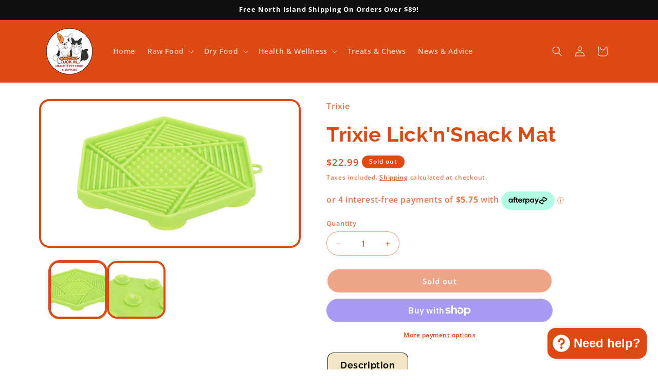

--- FILE ---
content_type: text/html
request_url: https://placement-api.afterpay.com/?mpid=tuck-in-animal-natural-health.myshopify.com&placementid=null&pageType=null&zoid=9.0.85
body_size: 707
content:

  <!DOCTYPE html>
  <html>
  <head>
      <link rel='icon' href='data:,' />
      <meta http-equiv="Content-Security-Policy"
          content="base-uri 'self'; default-src 'self'; font-src 'self'; style-src 'self'; script-src 'self' https://cdn.jsdelivr.net/npm/zoid@9.0.85/dist/zoid.min.js; img-src 'self'; connect-src 'self'; frame-src 'self'">
      <title></title>
      <link rel="preload" href="/index.js" as="script" />
      <link rel="preload" href="https://cdn.jsdelivr.net/npm/zoid@9.0.85/dist/zoid.min.js" integrity="sha384-67MznxkYtbE8teNrhdkvnzQBmeiErnMskO7eD8QwolLpdUliTdivKWx0ANHgw+w8" as="script" crossorigin="anonymous" />
      <div id="__AP_DATA__" hidden>
        {"errors":{"mcr":null},"mcrResponse":{"data":{"errors":[],"config":{"mpId":"tuck-in-animal-natural-health.myshopify.com","createdAt":"2025-06-04T01:03:44.598364603Z","updatedAt":"2025-11-14T01:35:51.032513174Z","config":{"consumerLending":{"metadata":{"shouldForceCache":false,"isProductEnabled":false,"updatedAt":"2025-11-14T01:35:51.032478583Z","version":0},"details":{}},"interestFreePayment":{"metadata":{"shouldForceCache":false,"isProductEnabled":true,"updatedAt":"2025-11-14T01:35:51.032458282Z","version":0},"details":{"minimumAmount":{"amount":"1.00","currency":"NZD"},"maximumAmount":{"amount":"4000.00","currency":"NZD"},"cbt":{"enabled":true,"countries":["AU","GB","CA","US"],"limits":{}}}},"merchantAttributes":{"metadata":{"shouldForceCache":false,"isProductEnabled":true,"updatedAt":"2025-11-14T01:35:51.032484973Z","version":0},"details":{"analyticsEnabled":true,"tradingCountry":"NZ","storeURI":"https://www.tuckin.co.nz","tradingName":"SmartPets Ltd t/a Tuck In Healthy Pet Food","vpuf":true}},"onsitePlacements":{"metadata":{"version":0},"details":{"onsitePlacements":{}}},"cashAppPay":{"metadata":{"shouldForceCache":false,"isProductEnabled":false,"updatedAt":"2025-11-14T01:35:51.032506803Z","version":0},"details":{"enabledForOrders":false,"integrationCompleted":false}},"promotionalData":{"metadata":{"version":0},"details":{"consumerLendingPromotions":[]}}}}},"errors":null,"status":200},"brand":"afterpay","meta":{"version":"0.35.4"}}
      </div>
  </head>
  <body></body>
  <script src="/index.js" type="application/javascript"></script>
  </html>
  

--- FILE ---
content_type: text/javascript; charset=utf-8
request_url: https://tuckin.co.nz/products/trixie-licknsnack-mat.js
body_size: 601
content:
{"id":8140649169058,"title":"Trixie Lick'n'Snack Mat","handle":"trixie-licknsnack-mat","description":"\u003cp data-mce-fragment=\"1\"\u003e\u003cspan\u003e\u003c\/span\u003e Calm your pet and create moments of peace with Trixie's Lick'n'Snack Mat. Enhance their snack time by adding raw food, wet feed, yoghurt, or peanut butter to the mat's surface. For a refreshing twist, freeze your pet's favorite treats inside and let them enjoy! Cleanup is a breeze with its top shelf dishwasher safe design, and the rim ensures that spills are kept at bay. Measuring at 17 cm, this silicone mat is perfect for any pet owner looking to provide their furry friend with a fun and calming snack experience and the suction cup base will keep the mat in place while it's being used.\u003cspan\u003e\u003c\/span\u003e\u003c\/p\u003e","published_at":"2023-12-20T14:02:35+13:00","created_at":"2023-12-20T13:59:23+13:00","vendor":"Trixie","type":"General","tags":["Cat","Dog","Enrichment","Feeding Supplies"],"price":2299,"price_min":2299,"price_max":2299,"available":false,"price_varies":false,"compare_at_price":null,"compare_at_price_min":0,"compare_at_price_max":0,"compare_at_price_varies":false,"variants":[{"id":43925678424226,"title":"Default Title","option1":"Default Title","option2":null,"option3":null,"sku":"TRXLICKMAT","requires_shipping":true,"taxable":true,"featured_image":null,"available":false,"name":"Trixie Lick'n'Snack Mat","public_title":null,"options":["Default Title"],"price":2299,"weight":0,"compare_at_price":null,"inventory_management":"shopify","barcode":"4011905349800","requires_selling_plan":false,"selling_plan_allocations":[]}],"images":["\/\/cdn.shopify.com\/s\/files\/1\/0457\/5867\/7154\/products\/trixie-licknsnack-mat-178617.jpg?v=1703114139","\/\/cdn.shopify.com\/s\/files\/1\/0457\/5867\/7154\/products\/trixie-licknsnack-mat-152083.jpg?v=1703114139"],"featured_image":"\/\/cdn.shopify.com\/s\/files\/1\/0457\/5867\/7154\/products\/trixie-licknsnack-mat-178617.jpg?v=1703114139","options":[{"name":"Title","position":1,"values":["Default Title"]}],"url":"\/products\/trixie-licknsnack-mat","media":[{"alt":"Trixie Lick'n'Snack Mat - Tuck In Healthy Pet Food \u0026 Animal Natural Health Supplies","id":29582175207586,"position":1,"preview_image":{"aspect_ratio":1.778,"height":720,"width":1280,"src":"https:\/\/cdn.shopify.com\/s\/files\/1\/0457\/5867\/7154\/products\/trixie-licknsnack-mat-178617.jpg?v=1703114139"},"aspect_ratio":1.778,"height":720,"media_type":"image","src":"https:\/\/cdn.shopify.com\/s\/files\/1\/0457\/5867\/7154\/products\/trixie-licknsnack-mat-178617.jpg?v=1703114139","width":1280},{"alt":"Trixie Lick'n'Snack Mat - Tuck In Healthy Pet Food \u0026 Animal Natural Health Supplies","id":29582175305890,"position":2,"preview_image":{"aspect_ratio":1.778,"height":720,"width":1280,"src":"https:\/\/cdn.shopify.com\/s\/files\/1\/0457\/5867\/7154\/products\/trixie-licknsnack-mat-152083.jpg?v=1703114139"},"aspect_ratio":1.778,"height":720,"media_type":"image","src":"https:\/\/cdn.shopify.com\/s\/files\/1\/0457\/5867\/7154\/products\/trixie-licknsnack-mat-152083.jpg?v=1703114139","width":1280}],"requires_selling_plan":false,"selling_plan_groups":[]}

--- FILE ---
content_type: text/javascript
request_url: https://tuckin.co.nz/cdn/shop/t/23/assets/analytics.js?v=41941992285559058571745891846
body_size: 439
content:
!(function(){"use strict";var f=window.location,o=window.document.currentScript,E=o.getAttribute("data-instance")||"AhrefsAnalytics",p=o.getAttribute("data-api")||new URL(o.src).origin+"/api/event",S=o.getAttribute("data-error")||new URL(o.src).origin+"/api/error",R=o.getAttribute("data-track-visibility")!=null;function k(c,l,a){var r=new XMLHttpRequest;r.open("POST",c,!0),r.setRequestHeader("Content-Type","text/plain"),r.send(l),r.onreadystatechange=function(){r.readyState===4&&a!=null&&a()}}function v(c){try{c()}catch(a){if(a instanceof Error)k(S,JSON.stringify({message:a.message,stack:a.stack}));else{var l="cannot-stringify-error";try{l=String(a)}catch(r){}k(S,JSON.stringify({message:l,stack:null}))}throw a}}v(function(){function c(e,t){e&&console.warn("Ignoring Event: "+e),t&&t.callback&&t.callback()}function l(e,t){if(/^localhost$|^127(\.[0-9]+){0,2}\.[0-9]+$|^\[::1?\]$/.test(f.hostname)||f.protocol==="file:")return c("localhost",t);if((window._phantom||window.__nightmare||window.navigator.webdriver||window.Cypress)&&!window.__web_analytics)return c(null,t);var s=o.getAttribute("data-key"),i=o.getAttribute("data-domain");if(s==null&&i==null)return c("missing data-key",t);var d;try{d=window.navigator.languages||window.navigator.language||window.navigator.browserLanguage||window.navigator.userLanguage||window.navigator.systemLanguage}catch(b){}var n={};n.n=e,n.u=f.href,d!=null&&(n.l=d),i!=null&&(n.d=i),s!=null&&(n.k=s),n.r=window.document.referrer||null,t&&t.meta&&(n.m=JSON.stringify(t.meta)),t&&t.props&&(n.p=JSON.stringify(t.props));var u;try{u=window.screen.width}catch(b){}u!=null&&(n.sw=u);var h;try{h=window.screen.height}catch(b){}h!=null&&(n.sh=h);var m;try{m=window.devicePixelRatio}catch(b){}return m!=null&&(n.sr=m),n}function a(e,t){var s=l(e,t);if(s!=null){var i=new XMLHttpRequest;i.open("POST",p,!0),i.setRequestHeader("Content-Type","text/plain"),i.send(JSON.stringify(s)),i.onreadystatechange=function(){i.readyState===4&&t&&t.callback&&t.callback({status:i.status})}}}function r(e,t){var s=navigator.sendBeacon!=null,i=l(e,t);if(i!=null){var d=JSON.stringify(i);if(s){var n=new Blob([d],{type:"text/plain"});navigator.sendBeacon(p,n)}else{var u=new XMLHttpRequest;u.open("POST",p,!0),u.setRequestHeader("Content-Type","text/plain"),u.send(d)}}}window[E]={sendEvent:a};var g;function w(){v(function(){g!==f.pathname&&(g=f.pathname,a("pageview"))})}var y=window.history;if(y.pushState){var _=y.pushState;y.pushState=function(){_.apply(this,arguments),w()},window.addEventListener("popstate",w)}window.document.visibilityState==="prerender"?window.document.addEventListener("visibilitychange",function(){g||window.document.visibilityState!=="visible"||w()}):w(),R&&(document.addEventListener("visibilitychange",function(){v(function(){if(g==null){var e=document.visibilityState;e==="hidden"?r("x-visibilitychange-hidden"):e==="visible"&&r("x-visibilitychange-visible")}})}),document.addEventListener("pagehide",function(){v(function(){return r("x-pagehide")})}));var x={"data:":!0,"blob:":!0,"javascript:":!0};function L(e){v(function(){if(!e.defaultPrevented&&!(e.type==="auxclick"&&e.button!==1)){for(var t=e.target;t&&!(typeof t.tagName=="string"&&t.tagName.toLowerCase()==="a"&&t.href);)t=t.parentElement;t&&(x[t.protocol]||r("x-link-click",{props:{href:t.href},meta:{metaKey:String(!!e.metaKey),ctrlKey:String(!!e.ctrlKey),shiftKey:String(!!e.shiftKey)}}))}})}document.addEventListener("click",L),document.addEventListener("auxclick",L)})})();
